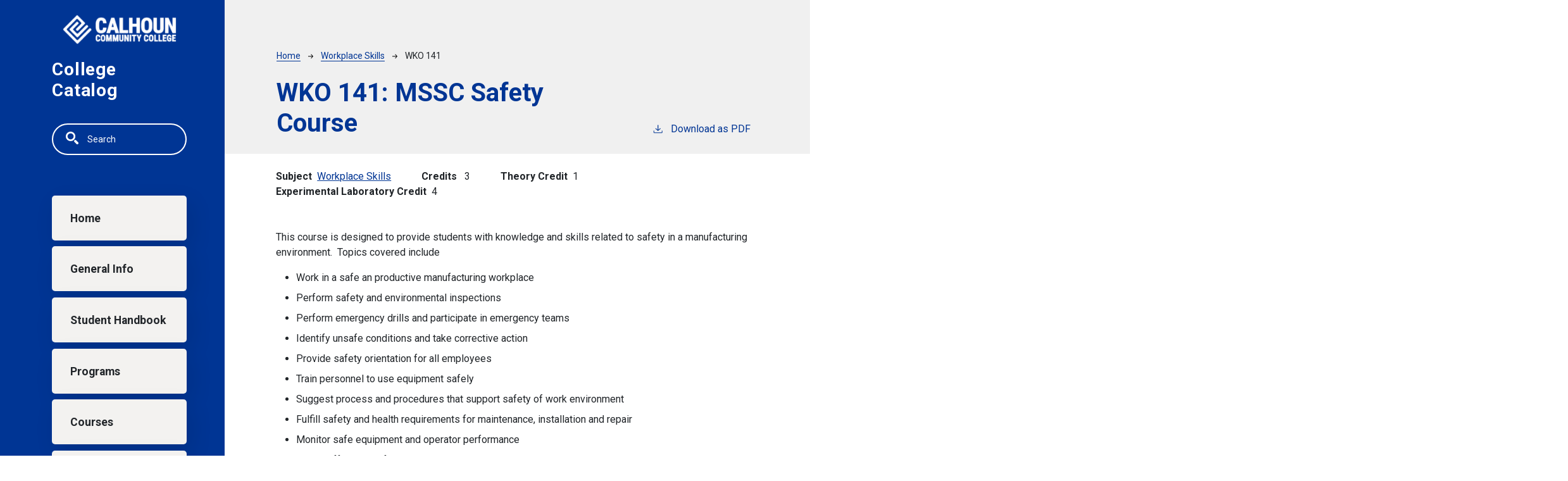

--- FILE ---
content_type: text/html; charset=UTF-8
request_url: https://catalog.calhoun.edu/workplace-skills/wko-141
body_size: 4259
content:
<!DOCTYPE html>
<html lang="en" dir="ltr" prefix="content: http://purl.org/rss/1.0/modules/content/  dc: http://purl.org/dc/terms/  foaf: http://xmlns.com/foaf/0.1/  og: http://ogp.me/ns#  rdfs: http://www.w3.org/2000/01/rdf-schema#  schema: http://schema.org/  sioc: http://rdfs.org/sioc/ns#  sioct: http://rdfs.org/sioc/types#  skos: http://www.w3.org/2004/02/skos/core#  xsd: http://www.w3.org/2001/XMLSchema# ">
  <head>
    <meta charset="utf-8" />
<meta name="description" content="This course is designed to provide students with knowledge and skills related to safety in a manufacturing environment.  Topics covered include Work in a..." />
<script async defer data-domain="catalog.calhoun.edu" src="https://plausible.io/js/plausible.js"></script>
<script>window.plausible = window.plausible || function() { (window.plausible.q = window.plausible.q || []).push(arguments) }</script>
<meta name="Generator" content="Drupal 10 (https://www.drupal.org)" />
<meta name="MobileOptimized" content="width" />
<meta name="HandheldFriendly" content="true" />
<meta name="viewport" content="width=device-width, initial-scale=1.0" />
<link rel="icon" href="/themes/custom/calhoun24/images/favicon.png" type="image/vnd.microsoft.icon" />
<link rel="canonical" href="https://catalog.calhoun.edu/workplace-skills/wko-141" />
<link rel="shortlink" href="https://catalog.calhoun.edu/node/5022" />

    <title>WKO 141 | Calhoun Community College</title>
    <link rel="stylesheet" media="all" href="/sites/default/files/css/css_NDuV4V06T1Tkzz5ONmNlhbd_0BqpO8kSu4a7o_etRwQ.css?delta=0&amp;language=en&amp;theme=calhoun24&amp;include=eJxVikEKgDAMBD-kBETfU9IaazE20qSCv5ceRL3t7ExAXqXmYYTI4pF7tYtTjl0ILmw0J5MywRccJzXXMtJWHfPiTIQ9Fvhjs7bSTvCM96k5nVQUudNLjXbwqHQDCxY2jg" />
<link rel="stylesheet" media="all" href="https://fonts.googleapis.com/css2?family=Roboto:ital,wght@0,400;0,500;0,700;1,400;1,500;1,700&amp;display=swap" />
<link rel="stylesheet" media="all" href="/sites/default/files/css/css_dYC-sqfdb1zMBPtYLC4SH24b-G8m05b-a4JmpCmm1A0.css?delta=2&amp;language=en&amp;theme=calhoun24&amp;include=eJxVikEKgDAMBD-kBETfU9IaazE20qSCv5ceRL3t7ExAXqXmYYTI4pF7tYtTjl0ILmw0J5MywRccJzXXMtJWHfPiTIQ9Fvhjs7bSTvCM96k5nVQUudNLjXbwqHQDCxY2jg" />

    
  </head>
  <body class="calhoun-community-college">
        <a href="#main-content" class="visually-hidden focusable">
      Skip to main content
    </a>
    
      <div class="dialog-off-canvas-main-canvas" data-off-canvas-main-canvas>
    
<div class="layout-container mobile-toggler-menu outer-course-teaser-card">
  <div class="content-wrapper">

    <header role="banner" class="site-header">
      <div class="header-container">
        <div class="row">
                              <div class="logo-wrapper">
                          <a class="logo" href="https://calhoun.edu/">
                <img src="/themes/custom/calhoun24/images/logo.png" alt="Calhoun Community College catalog"/>
              </a>
                      </div>

          <span class="header-title">College Catalog</span>
                                <div class="toggler-menu-button navbar navbar-expand-lg">
              <button class="navbar-toggler" type="button" data-bs-toggle="collapse" data-bs-target="#navbar-toggler" aria-controls="navbar-toggler" aria-expanded="false" aria-label="Toggle navigation">
                <span class="navbar-toggler-icon"></span>
              </button>
            </div>
                    <div class="site-menu">
            <div class="site-menu-wrapper">
                              <div class="toggler-menu">
                  <div class="collapse" id="navbar-toggler">
                      <div class="region region-primary-menu">
    <div class="views-exposed-form block block-views block-views-exposed-filter-blocksearch-api-page-1" data-drupal-selector="views-exposed-form-search-api-page-1" id="block-calhoun24-exposedformsearch-apipage-1">
  
    
      <form action="/search" method="get" id="views-exposed-form-search-api-page-1" accept-charset="UTF-8">
  <div class="js-form-item form-item form-type-textfield js-form-type-textfield form-item-search-api-fulltext js-form-item-search-api-fulltext">
      <label for="edit-search-api-fulltext">Fulltext search</label>
        <input data-drupal-selector="edit-search-api-fulltext" type="text" id="edit-search-api-fulltext" name="search_api_fulltext" value="" size="30" maxlength="128" placeholder="Search" class="form-text" />

        </div>
<div data-drupal-selector="edit-actions" class="form-actions js-form-wrapper form-wrapper" id="edit-actions"><input data-drupal-selector="edit-submit-search-api" type="submit" id="edit-submit-search-api" value="Search" class="button js-form-submit form-submit" />
</div>


</form>

  </div>
<nav role="navigation" aria-labelledby="block-calhoun24-mainnavigation-menu" id="block-calhoun24-mainnavigation">
            
  <h2 class="visually-hidden" id="block-calhoun24-mainnavigation-menu">Main navigation</h2>
  

        
              <ul>
              <li>
        <a href="/" data-drupal-link-system-path="&lt;front&gt;">Home</a>
              </li>
          <li>
        <a href="/general-information" data-drupal-link-system-path="node/3765">General Info</a>
              </li>
          <li>
        <a href="/student-handbook" data-drupal-link-system-path="node/4580">Student Handbook</a>
              </li>
          <li>
        <a href="/degrees">Programs</a>
              </li>
          <li>
        <a href="/classes" data-drupal-link-system-path="classes">Courses</a>
              </li>
          <li>
        <a href="https://calhoun.edu">calhoun.edu</a>
              </li>
        </ul>
  


  </nav>

  </div>

                  </div>
                </div>
                          </div>
          </div>
        </div>
      </div>
    </header>

    <main role="main" class="site-main">
            <span id="main-content" tabindex="-1"></span>
      <div class="layout-content">
        
                
          <div class="region region-content">
    <div data-drupal-messages-fallback class="hidden"></div>
<article about="/workplace-skills/wko-141" class="node node--type-class node--view-mode-full">
  <div class="node__content">
        
    
        <header class="node-header page-header-gray">
  <div class="node-header-text">
      <nav class="breadcrumb" role="navigation" aria-labelledby="system-breadcrumb">
    <h2 id="system-breadcrumb" class="visually-hidden">Breadcrumb</h2>
    <ol>
          <li>
                  <a href="/">Home</a><svg width="17" height="16" viewBox="0 0 17 16" fill="none" xmlns="http://www.w3.org/2000/svg">
  <path d="M17 8L16.448 7.36648L10.5598 0.5L9.07755 1.76703L13.5857 7.01907H0L0 8.98093H13.5857L9.07755 14.233L10.5598 15.5L16.448 8.63351L17 8Z" fill="#000"/>
</svg>
              </li>
          <li>
                  <a href="/workplace-skills">Workplace Skills</a><svg width="17" height="16" viewBox="0 0 17 16" fill="none" xmlns="http://www.w3.org/2000/svg">
  <path d="M17 8L16.448 7.36648L10.5598 0.5L9.07755 1.76703L13.5857 7.01907H0L0 8.98093H13.5857L9.07755 14.233L10.5598 15.5L16.448 8.63351L17 8Z" fill="#000"/>
</svg>
              </li>
          <li>
                  WKO 141
              </li>
        </ol>
  </nav>

                <h1>WKO 141: 
            <span class="field field--name-field-item field--type-string field--label-hidden field__item">MSSC Safety Course</span>
          </h1>
              <div class="pdf-link">
                <a href="/node/5022/download-pdf" target="_blank" rel="nofollow" class="pdf-download-link">
  <svg width="18" height="17" viewBox="0 0 18 17" fill="none" xmlns="http://www.w3.org/2000/svg">
    <path d="M1 11.4092V15.5001H16.6818V11.4092" stroke="#000000" stroke-width="1.2"/>
    <path
      d="M8.84095 12.0909L9.2729 11.7145L13.9546 7.69988L13.0907 6.68924L9.50977 9.76297V0.5L8.17214 0.5V9.76297L4.5912 6.68924L3.72732 7.69988L8.40901 11.7145L8.84095 12.0909Z"
      fill="#000000"/>
  </svg>
  Download as PDF
</a>

      </div>

  </div>
    </header>


    <div class="degree-class-content-wrapper">

      
<div  class="degree-class-overview">
      
  <div class="field field--name-field-class-program field--type-entity-reference field--label-above">
    <div class="field__label">Subject</div>
          <div class="field__items">
              <div class="field__item"><a href="/workplace-skills" hreflang="en">Workplace Skills</a></div>
              </div>
      </div>

  <span class="field field--name-field-credits field--type-integer field--label-above">
    <span class="field__label">Credits</span>
              <span class="field__item">3</span>
          </span>

  <div class="field field--name-field-credit-theory field--type-string field--label-above">
    <div class="field__label">Theory Credit</div>
              <div class="field__item">1</div>
          </div>

  <div class="field field--name-field-credit-experimental field--type-string field--label-above">
    <div class="field__label">Experimental Laboratory Credit</div>
              <div class="field__item">4</div>
          </div>

  </div>


      <div class="col-12 body-text-wrapper">
        
        
<div  class="degree-class-details">
      
            <div class="field field--name-field-description field--type-text-long field--label-hidden field__item"><p>This course is designed to provide students with knowledge and skills related to safety in a manufacturing environment.&nbsp; Topics covered include</p>

<ul>
	<li>Work in a safe an productive manufacturing workplace </li>
	<li>Perform safety and environmental inspections</li>
	<li>Perform emergency drills and participate in emergency teams</li>
	<li>Identify unsafe conditions and take corrective action</li>
	<li>Provide safety orientation for all employees</li>
	<li>Train personnel to use equipment safely</li>
	<li>Suggest process and procedures that support safety of work environment</li>
	<li>Fulfill safety and health requirements for maintenance, installation and repair</li>
	<li>Monitor safe equipment and operator performance</li>
	<li>Utilize effective, safety-enhancing workplace practices</li>
</ul>

<p>Students completing this course will receive an MSSC certificate in Safety.</p></div>
      
  </div>

              </div>
    </div>
  </div>
</article>

  </div>

      </div>
    </main>

  </div>
</div>

<footer role="contentinfo" class="site-footer">
  <div class="footer-top">
        <div class="container">
      <div class="row">
        <div class="col-6">
                                <a class="footer-logo" href="https://calhoun.edu/">
              <img src="/themes/custom/calhoun24/images/logo.png" alt="Calhoun Community College catalog"/>
            </a>
                  </div>
        <div class="col-6">
          <div class="site-footer-menu">
              <div class="region region-footer">
    <nav role="navigation" aria-labelledby="block-calhoun24-acalhoun21ount-menu-menu" id="block-calhoun24-acalhoun21ount-menu">
            
  <h2 class="visually-hidden" id="block-calhoun24-acalhoun21ount-menu-menu">User account menu</h2>
  

        
              <ul>
              <li>
        <a href="/user/login" data-drupal-link-system-path="user/login">Staff Login</a>
              </li>
        </ul>
  


  </nav>

  </div>

          </div>
        </div>
      </div>
      <small class="footer-copyright">&copy; 2025 Calhoun Community College</small>
    </div>
  </div>
  <div class="container footer-bottom">
    <small class="footer-cc-link">
      <a href="https://cleancatalog.com">Course Catalog Software by Clean Catalog</a>
    </small>
  </div>
</footer>


</div>
  </div>

    
    <script type="application/json" data-drupal-selector="drupal-settings-json">{"path":{"baseUrl":"\/","pathPrefix":"","currentPath":"node\/5022","currentPathIsAdmin":false,"isFront":false,"currentLanguage":"en"},"pluralDelimiter":"\u0003","suppressDeprecationErrors":true,"field_group":{"html_element":{"mode":"default","context":"view","settings":{"classes":"","show_empty_fields":false,"id":"","element":"div","show_label":false,"label_element":"h3","label_element_classes":"","attributes":"","effect":"none","speed":"fast"}}},"ajaxTrustedUrl":{"\/search":true},"user":{"uid":0,"permissionsHash":"0d19ee3d2cc60772cc49d373597fbce29a90fabaafc5689295ea5064d38f3c1d"}}</script>
<script src="/sites/default/files/js/js_TXAeIeQ6vh8y6S9I7Yj8mowLmajxoAAMwubZ6rX2oxM.js?scope=footer&amp;delta=0&amp;language=en&amp;theme=calhoun24&amp;include=eJxLTjYyMDLUTy4tLsnP1UlOji_JSM1NBYrkpuaVAgCQAwoB"></script>

  </body>
</html>
